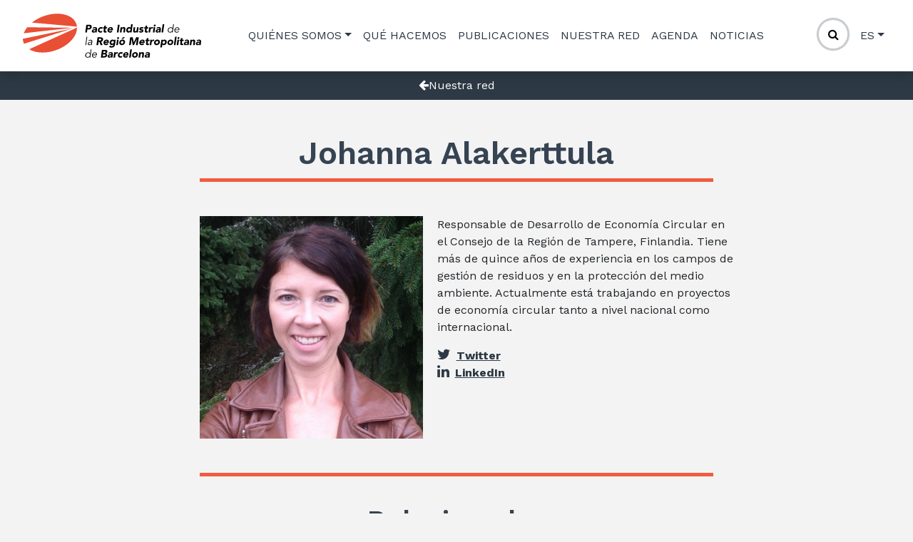

--- FILE ---
content_type: text/html; charset=UTF-8
request_url: https://www.pacteindustrial.org/es/nuestra-red/johanna-alakerttula/
body_size: 12923
content:
<!DOCTYPE html>
<html lang="es-ES">
<head>
	<meta charset="UTF-8">
	<meta name="viewport" content="width=device-width, initial-scale=1, shrink-to-fit=no">
	<link rel="stylesheet" type="text/css" media="all" href="https://www.pacteindustrial.org/wp-content/themes/pindustrial/style.css" />
	<!-- Custom fonts for this template -->
	<link rel="stylesheet" href="https://www.pacteindustrial.org/wp-content/themes/pindustrial/css/pacteindustrial.css" type="text/css" media="screen" />
	<link href="https://fonts.googleapis.com/css?family=Work+Sans:100,100i,200,200i,300,300i,400,400i,500,500i,600,600i,700,700i,800,800i,900,900i" rel="stylesheet">
	<link rel="profile" href="http://gmpg.org/xfn/11">
	<link rel="stylesheet" href="https://cdnjs.cloudflare.com/ajax/libs/font-awesome/4.7.0/css/font-awesome.min.css">
    <meta name='robots' content='index, follow, max-image-preview:large, max-snippet:-1, max-video-preview:-1' />
<link rel="alternate" hreflang="ca" href="https://www.pacteindustrial.org/ca/fem-xarxa/johanna-alakerttula/" />
<link rel="alternate" hreflang="es" href="https://www.pacteindustrial.org/es/nuestra-red/johanna-alakerttula/" />
<link rel="alternate" hreflang="en" href="https://www.pacteindustrial.org/en/our-network/johanna-alakerttula/" />

	<!-- This site is optimized with the Yoast SEO plugin v16.1.1 - https://yoast.com/wordpress/plugins/seo/ -->
	<title>Johanna Alakerttula - Pacte Industrial RMB</title>
	<link rel="canonical" href="https://www.pacteindustrial.org/es/nuestra-red/johanna-alakerttula/" />
	<meta property="og:locale" content="es_ES" />
	<meta property="og:type" content="article" />
	<meta property="og:title" content="Johanna Alakerttula - Pacte Industrial RMB" />
	<meta property="og:description" content="Responsable de Desarrollo de Economía Circular en el Consejo de la Región de Tampere, Finlandia. Tiene más de quince años de experiencia en los campos de gestión de residuos y en la protección del medio ambiente. Actualmente está trabajando en proyectos de economía circular tanto a nivel nacional como internacional. [...]" />
	<meta property="og:url" content="https://www.pacteindustrial.org/es/nuestra-red/johanna-alakerttula/" />
	<meta property="og:site_name" content="Pacte Industrial RMB" />
	<meta property="article:modified_time" content="2020-06-12T23:15:21+00:00" />
	<meta property="og:image" content="https://www.pacteindustrial.org/wp-content/uploads/2019/07/Johanna-Alakerttula.png" />
	<meta property="og:image:width" content="854" />
	<meta property="og:image:height" content="854" />
	<meta name="twitter:card" content="summary_large_image" />
	<script type="application/ld+json" class="yoast-schema-graph">{"@context":"https://schema.org","@graph":[{"@type":"WebSite","@id":"https://www.pacteindustrial.org/ca/#website","url":"https://www.pacteindustrial.org/ca/","name":"Pacte Industrial RMB","description":"","potentialAction":[{"@type":"SearchAction","target":"https://www.pacteindustrial.org/ca/?s={search_term_string}","query-input":"required name=search_term_string"}],"inLanguage":"es"},{"@type":"ImageObject","@id":"https://www.pacteindustrial.org/es/nuestra-red/johanna-alakerttula/#primaryimage","inLanguage":"es","url":"https://www.pacteindustrial.org/wp-content/uploads/2019/07/Johanna-Alakerttula.png","contentUrl":"https://www.pacteindustrial.org/wp-content/uploads/2019/07/Johanna-Alakerttula.png","width":854,"height":854},{"@type":"WebPage","@id":"https://www.pacteindustrial.org/es/nuestra-red/johanna-alakerttula/#webpage","url":"https://www.pacteindustrial.org/es/nuestra-red/johanna-alakerttula/","name":"Johanna Alakerttula - Pacte Industrial RMB","isPartOf":{"@id":"https://www.pacteindustrial.org/ca/#website"},"primaryImageOfPage":{"@id":"https://www.pacteindustrial.org/es/nuestra-red/johanna-alakerttula/#primaryimage"},"datePublished":"2019-07-29T10:47:26+00:00","dateModified":"2020-06-12T23:15:21+00:00","breadcrumb":{"@id":"https://www.pacteindustrial.org/es/nuestra-red/johanna-alakerttula/#breadcrumb"},"inLanguage":"es","potentialAction":[{"@type":"ReadAction","target":["https://www.pacteindustrial.org/es/nuestra-red/johanna-alakerttula/"]}]},{"@type":"BreadcrumbList","@id":"https://www.pacteindustrial.org/es/nuestra-red/johanna-alakerttula/#breadcrumb","itemListElement":[{"@type":"ListItem","position":1,"item":{"@type":"WebPage","@id":"https://www.pacteindustrial.org/es/","url":"https://www.pacteindustrial.org/es/","name":"Home"}},{"@type":"ListItem","position":2,"item":{"@type":"WebPage","@id":"https://www.pacteindustrial.org/es/publicacio/","url":"https://www.pacteindustrial.org/es/publicacio/","name":"Colaboradores"}},{"@type":"ListItem","position":3,"item":{"@type":"WebPage","@id":"https://www.pacteindustrial.org/es/nuestra-red/johanna-alakerttula/","url":"https://www.pacteindustrial.org/es/nuestra-red/johanna-alakerttula/","name":"Johanna Alakerttula"}}]}]}</script>
	<!-- / Yoast SEO plugin. -->


<link rel='dns-prefetch' href='//maps.googleapis.com' />
<link rel='dns-prefetch' href='//s.w.org' />
<link rel="alternate" type="application/rss+xml" title="Pacte Industrial RMB &raquo; Feed" href="https://www.pacteindustrial.org/es/feed/" />
<link rel="alternate" type="application/rss+xml" title="Pacte Industrial RMB &raquo; Feed de los comentarios" href="https://www.pacteindustrial.org/es/comments/feed/" />
		<script type="text/javascript">
			window._wpemojiSettings = {"baseUrl":"https:\/\/s.w.org\/images\/core\/emoji\/13.0.1\/72x72\/","ext":".png","svgUrl":"https:\/\/s.w.org\/images\/core\/emoji\/13.0.1\/svg\/","svgExt":".svg","source":{"concatemoji":"https:\/\/www.pacteindustrial.org\/wp-includes\/js\/wp-emoji-release.min.js?ver=5.7.1"}};
			!function(e,a,t){var n,r,o,i=a.createElement("canvas"),p=i.getContext&&i.getContext("2d");function s(e,t){var a=String.fromCharCode;p.clearRect(0,0,i.width,i.height),p.fillText(a.apply(this,e),0,0);e=i.toDataURL();return p.clearRect(0,0,i.width,i.height),p.fillText(a.apply(this,t),0,0),e===i.toDataURL()}function c(e){var t=a.createElement("script");t.src=e,t.defer=t.type="text/javascript",a.getElementsByTagName("head")[0].appendChild(t)}for(o=Array("flag","emoji"),t.supports={everything:!0,everythingExceptFlag:!0},r=0;r<o.length;r++)t.supports[o[r]]=function(e){if(!p||!p.fillText)return!1;switch(p.textBaseline="top",p.font="600 32px Arial",e){case"flag":return s([127987,65039,8205,9895,65039],[127987,65039,8203,9895,65039])?!1:!s([55356,56826,55356,56819],[55356,56826,8203,55356,56819])&&!s([55356,57332,56128,56423,56128,56418,56128,56421,56128,56430,56128,56423,56128,56447],[55356,57332,8203,56128,56423,8203,56128,56418,8203,56128,56421,8203,56128,56430,8203,56128,56423,8203,56128,56447]);case"emoji":return!s([55357,56424,8205,55356,57212],[55357,56424,8203,55356,57212])}return!1}(o[r]),t.supports.everything=t.supports.everything&&t.supports[o[r]],"flag"!==o[r]&&(t.supports.everythingExceptFlag=t.supports.everythingExceptFlag&&t.supports[o[r]]);t.supports.everythingExceptFlag=t.supports.everythingExceptFlag&&!t.supports.flag,t.DOMReady=!1,t.readyCallback=function(){t.DOMReady=!0},t.supports.everything||(n=function(){t.readyCallback()},a.addEventListener?(a.addEventListener("DOMContentLoaded",n,!1),e.addEventListener("load",n,!1)):(e.attachEvent("onload",n),a.attachEvent("onreadystatechange",function(){"complete"===a.readyState&&t.readyCallback()})),(n=t.source||{}).concatemoji?c(n.concatemoji):n.wpemoji&&n.twemoji&&(c(n.twemoji),c(n.wpemoji)))}(window,document,window._wpemojiSettings);
		</script>
		<style type="text/css">
img.wp-smiley,
img.emoji {
	display: inline !important;
	border: none !important;
	box-shadow: none !important;
	height: 1em !important;
	width: 1em !important;
	margin: 0 .07em !important;
	vertical-align: -0.1em !important;
	background: none !important;
	padding: 0 !important;
}
</style>
	<link rel='stylesheet' id='wp-block-library-css'  href='https://www.pacteindustrial.org/wp-includes/css/dist/block-library/style.min.css?ver=5.7.1' type='text/css' media='all' />
<link rel='stylesheet' id='ctf_styles-css'  href='https://www.pacteindustrial.org/wp-content/plugins/custom-twitter-feeds/css/ctf-styles.min.css?ver=1.8' type='text/css' media='all' />
<link rel='stylesheet' id='wpml-legacy-horizontal-list-0-css'  href='//www.pacteindustrial.org/wp-content/plugins/sitepress-multilingual-cms/templates/language-switchers/legacy-list-horizontal/style.min.css?ver=1' type='text/css' media='all' />
<link rel='stylesheet' id='cms-navigation-style-base-css'  href='https://www.pacteindustrial.org/wp-content/plugins/wpml-cms-nav/res/css/cms-navigation-base.css?ver=1.5.5' type='text/css' media='screen' />
<link rel='stylesheet' id='cms-navigation-style-css'  href='https://www.pacteindustrial.org/wp-content/plugins/wpml-cms-nav/res/css/cms-navigation.css?ver=1.5.5' type='text/css' media='screen' />
<link rel='stylesheet' id='pacteindustrial-styles-css'  href='https://www.pacteindustrial.org/wp-content/themes/pindustrial/css/theme.css?ver=.1615389952' type='text/css' media='all' />
<link rel='stylesheet' id='owl-styles-css'  href='https://www.pacteindustrial.org/wp-content/themes/pindustrial/assets/lib/owl2/assets/owl.carousel.min.css?ver=1615389952' type='text/css' media='all' />
<link rel='stylesheet' id='gutenberg-styles-css'  href='https://www.pacteindustrial.org/wp-content/themes/pindustrial/assets/css/gutenberg.css?ver=1664813913' type='text/css' media='all' />
<link rel='stylesheet' id='partner-styles-css'  href='https://www.pacteindustrial.org/wp-content/themes/pindustrial/assets/css/partner.css?ver=1664813913' type='text/css' media='all' />
<link rel='stylesheet' id='addtoany-css'  href='https://www.pacteindustrial.org/wp-content/plugins/add-to-any/addtoany.min.css?ver=1.15' type='text/css' media='all' />
<script type='text/javascript' src='https://www.pacteindustrial.org/wp-includes/js/jquery/jquery.min.js?ver=3.5.1' id='jquery-core-js'></script>
<script type='text/javascript' src='https://www.pacteindustrial.org/wp-includes/js/jquery/jquery-migrate.min.js?ver=3.3.2' id='jquery-migrate-js'></script>
<script type='text/javascript' src='https://www.pacteindustrial.org/wp-content/plugins/add-to-any/addtoany.min.js?ver=1.1' id='addtoany-js'></script>
<script type='text/javascript' src='https://maps.googleapis.com/maps/api/js?v=3.exp&#038;sensor=false&#038;ver=5.7.1' id='google-map-api-js'></script>
<link rel="https://api.w.org/" href="https://www.pacteindustrial.org/es/wp-json/" /><link rel="EditURI" type="application/rsd+xml" title="RSD" href="https://www.pacteindustrial.org/xmlrpc.php?rsd" />
<link rel="wlwmanifest" type="application/wlwmanifest+xml" href="https://www.pacteindustrial.org/wp-includes/wlwmanifest.xml" /> 
<meta name="generator" content="WordPress 5.7.1" />
<link rel='shortlink' href='https://www.pacteindustrial.org/es/?p=1505' />
<link rel="alternate" type="application/json+oembed" href="https://www.pacteindustrial.org/es/wp-json/oembed/1.0/embed?url=https%3A%2F%2Fwww.pacteindustrial.org%2Fes%2Fnuestra-red%2Fjohanna-alakerttula%2F" />
<link rel="alternate" type="text/xml+oembed" href="https://www.pacteindustrial.org/es/wp-json/oembed/1.0/embed?url=https%3A%2F%2Fwww.pacteindustrial.org%2Fes%2Fnuestra-red%2Fjohanna-alakerttula%2F&#038;format=xml" />
<meta name="generator" content="WPML ver:4.4.10 stt:8,1,2;" />

<script data-cfasync="false">
window.a2a_config=window.a2a_config||{};a2a_config.callbacks=[];a2a_config.overlays=[];a2a_config.templates={};a2a_localize = {
	Share: "Compartir",
	Save: "Guardar",
	Subscribe: "Suscribir",
	Email: "Correo electrónico",
	Bookmark: "Marcador",
	ShowAll: "Mostrar todo",
	ShowLess: "Mostrar menos",
	FindServices: "Encontrar servicio(s)",
	FindAnyServiceToAddTo: "Encuentra al instante cualquier servicio para añadir a",
	PoweredBy: "Funciona con",
	ShareViaEmail: "Compartir por correo electrónico",
	SubscribeViaEmail: "Suscribirse a través de correo electrónico",
	BookmarkInYourBrowser: "Añadir a marcadores de tu navegador",
	BookmarkInstructions: "Presiona «Ctrl+D» o «\u2318+D» para añadir esta página a marcadores",
	AddToYourFavorites: "Añadir a tus favoritos",
	SendFromWebOrProgram: "Enviar desde cualquier dirección o programa de correo electrónico ",
	EmailProgram: "Programa de correo electrónico",
	More: "Más&#8230;",
	ThanksForSharing: "¡Gracias por compartir!",
	ThanksForFollowing: "¡Gracias por seguirnos!"
};

(function(d,s,a,b){a=d.createElement(s);b=d.getElementsByTagName(s)[0];a.async=1;a.src="https://static.addtoany.com/menu/page.js";b.parentNode.insertBefore(a,b);})(document,"script");
</script>
<meta name="mobile-web-app-capable" content="yes">
<meta name="apple-mobile-web-app-capable" content="yes">
<meta name="apple-mobile-web-app-title" content="Pacte Industrial RMB - ">
<style type="text/css" id="custom-background-css">
body.custom-background { background-color: #f3f3f3; }
</style>
	<link rel="icon" href="https://www.pacteindustrial.org/wp-content/uploads/2019/05/cropped-pi_icon-32x32.png" sizes="32x32" />
<link rel="icon" href="https://www.pacteindustrial.org/wp-content/uploads/2019/05/cropped-pi_icon-192x192.png" sizes="192x192" />
<link rel="apple-touch-icon" href="https://www.pacteindustrial.org/wp-content/uploads/2019/05/cropped-pi_icon-180x180.png" />
<meta name="msapplication-TileImage" content="https://www.pacteindustrial.org/wp-content/uploads/2019/05/cropped-pi_icon-270x270.png" />
		<style type="text/css" id="wp-custom-css">
			body {
    font-family: 'Work Sans', Segoe UI, Tahoma, Geneva, Verdana, sans-serif;
}		</style>
		<!-- Google Tag Manager -->
<script data-cookieconsent="ignore">(function(w,d,s,l,i){w[l]=w[l]||[];w[l].push({'gtm.start':
new Date().getTime(),event:'gtm.js'});var f=d.getElementsByTagName(s)[0],
j=d.createElement(s),dl=l!='dataLayer'?'&l='+l:'';j.async=true;j.src=
'https://www.googletagmanager.com/gtm.js?id='+i+dl;f.parentNode.insertBefore(j,f);
})(window,document,'script','dataLayer','GTM-PMM68CW');</script>
<!-- End Google Tag Manager --></head>

<body class="pi_partner-template-default single single-pi_partner postid-1505 custom-background wp-custom-logo wp-embed-responsive group-blog elementor-default elementor-kit-24798">
<!-- Google Tag Manager (noscript) -->
<noscript><iframe src="https://www.googletagmanager.com/ns.html?id=GTM-PMM68CW"
height="0" width="0" style="display:none;visibility:hidden"></iframe></noscript>
<!-- End Google Tag Manager (noscript) --><div class="site" id="page">
	<!--  Navbar Area  -->
	<div id="wrapper-navbar" itemscope itemtype="http://schema.org/WebSite">
		<a class="skip-link sr-only sr-only-focusable" href="#content">Skip to content</a>

		<nav id="main-menu" class="navbar navbar-expand-md navbar-marine bg-white shadow">
			<div class="container">
				<div class="nav-1">
				<!-- Your site title as branding in the menu -->
				                    <div class="image-site-logo-wrapper">
                    <a href="https://www.pacteindustrial.org/es/" class="navbar-brand custom-logo-link" rel="home"><img width="1000" height="246" src="https://www.pacteindustrial.org/wp-content/uploads/2021/02/cropped-Logo_Pacte_Industrial-500x123-2x-01.png" class="img-fluid" alt="Pacte Industrial RMB" srcset="https://www.pacteindustrial.org/wp-content/uploads/2021/02/cropped-Logo_Pacte_Industrial-500x123-2x-01.png 1000w, https://www.pacteindustrial.org/wp-content/uploads/2021/02/cropped-Logo_Pacte_Industrial-500x123-2x-01-300x74.png 300w, https://www.pacteindustrial.org/wp-content/uploads/2021/02/cropped-Logo_Pacte_Industrial-500x123-2x-01-768x189.png 768w, https://www.pacteindustrial.org/wp-content/uploads/2021/02/cropped-Logo_Pacte_Industrial-500x123-2x-01-200x49.png 200w" sizes="(max-width: 1000px) 100vw, 1000px" /></a>                    </div>

                    <div class="svg-site-logo-wrapper">
                    <a href="https://www.pacteindustrial.org/es/" class="custom-logo-link" rel="home"><div class="svg-wrapper svg-site-logo"><?xml version="1.0" encoding="utf-8"?>
<!-- Generator: Adobe Illustrator 24.2.1, SVG Export Plug-In . SVG Version: 6.00 Build 0)  -->
<svg version="1.1" id="Capa_1" xmlns="http://www.w3.org/2000/svg" xmlns:xlink="http://www.w3.org/1999/xlink" x="0px" y="0px"
	 viewBox="0 0 1000 246" style="enable-background:new 0 0 1000 246;" xml:space="preserve">
<style type="text/css">
	.st0{fill:#E94F35;}
</style>
<g>
	<path d="M354.5,230.6c0.9-6.4,5.7-11.3,12.3-11.3c6.6,0,10.6,4.9,9.8,11.3c-0.9,6.4-6.4,11.3-12.9,11.3
		C357.1,241.9,353.6,237,354.5,230.6 M384.9,199h-4l-3.1,22.2h-0.1c-2.1-3.8-6.5-5.5-10.3-5.5c-8.9,0-16,6.4-17.2,14.9
		c-1.2,8.5,4.1,14.9,13,14.9c3.8,0,8.7-1.6,11.8-5.5h0.1l-0.7,4.7h4L384.9,199z"/>
	<path d="M392.3,228.4c0.7-4.7,6-9.1,11.2-9.1c5.8,0,8.7,3.7,7.9,9.1H392.3z M415.4,231.7l0.2-1.8c1.1-7.8-3-14.1-11.6-14.2
		c-8.1,0-15.2,6.4-16.4,14.9c-1.2,8.5,4.1,14.9,12.6,14.9c4.7,0,9.1-1.8,13-6l-2.7-2.5c-1.9,2.5-5.5,4.9-9.8,4.9
		c-5.6,0-9.3-4.5-9-10.2H415.4z"/>
	<path d="M449.6,227h7.2c3.1,0,7.5,0.7,7,4.7c-0.5,3.8-4,5-7,5h-8.5L449.6,227z M452,209.9h6.4c3,0,6.2,0.9,5.7,4.5
		c-0.5,3.5-3.7,4.7-6.6,4.7h-6.9L452,209.9z M437.7,244.8h17.6c7.6,0,16.5-3,17.8-11.9c0.8-5.6-2.4-9.8-7.9-10.5l0-0.1
		c4.6-1.4,8-4.7,8.7-9.5c1.3-9.3-6.6-10.9-14.2-10.9h-16L437.7,244.8z"/>
	<path d="M496.1,231.9l-0.3,1.9c-0.5,3.6-4.1,5.5-7.7,5.5c-2,0-4.2-1-3.9-3.2c0.6-4,6.8-4.2,9.6-4.2H496.1z M494.3,244.8h8.4l2.1-15
		c1.4-9.8-0.7-15.2-11.3-15.2c-4.8,0-9.9,1.6-13.6,4.7l4.2,5c2.2-2.2,4.9-3.5,7.9-3.5c3.2,0,5.5,2.1,5.1,5.3
		c-7.6,0-20,0.2-21.4,10.4c-0.8,5.9,3.7,9.1,9.2,9.1c3.7,0,7.5-1.3,10-4.4h0.1L494.3,244.8z"/>
	<path d="M508.3,244.8h9.1l1.7-12.3c0.8-5.9,2.2-9.9,9.2-9.9c1.3,0,2.6,0.2,3.8,0.6l1.2-8.3c-0.8-0.2-2-0.3-3-0.3
		c-4,0-6.8,1.9-9.2,5.5h-0.1l0.7-4.7h-9.1L508.3,244.8z"/>
	<path d="M561.5,218.5c-2.4-2.9-6.5-3.9-9.9-3.9c-9.1,0-17.2,6.1-18.5,15.5c-1.3,9.4,5.1,15.5,14.2,15.5c3.5,0,7.8-1,11-3.9
		l-5.1-6.3c-1.2,1.2-2.8,2.2-4.8,2.2c-4.5,0-6.8-3-6.2-7.4c0.6-4.4,3.8-7.5,8.3-7.5c1.9,0,3.4,1,4.2,2.2L561.5,218.5z"/>
	<path d="M571.8,226.7c0.6-2.8,3.2-5.6,7.2-5.6c3.3,0,5.3,2.5,4.8,5.6H571.8z M584,235c-1.8,2.1-4,3.6-7,3.6c-3.5,0-5.8-2.2-6.1-5.7
		H592l0.4-2.8c1.3-9.4-3.2-15.5-11.6-15.5c-9.1,0-17.2,6.1-18.5,15.5c-1.3,9.4,5.1,15.5,14.2,15.5c4.7,0,9.8-2.1,13.2-5.8L584,235z"
		/>
	<polygon points="596,244.8 605.1,244.8 611.5,199 602.4,199 	"/>
	<path d="M621.7,230.1c0.6-4.4,3.8-7.5,8.3-7.5c4.5,0,6.8,3,6.2,7.5c-0.6,4.4-3.8,7.4-8.3,7.4C623.4,237.5,621.1,234.5,621.7,230.1
		 M612.6,230.1c-1.3,9.4,5.1,15.5,14.2,15.5c9.1,0,17.2-6.1,18.5-15.5c1.3-9.4-5.1-15.5-14.2-15.5
		C622,214.6,613.9,220.7,612.6,230.1"/>
	<path d="M648.6,244.8h9.1l2.1-14.7c0.5-3.8,1.8-7.5,6.5-7.5c4.7,0,4.1,4.4,3.6,7.7l-2,14.4h9.1l2.3-16.2c1.1-7.9,0.3-13.9-9-13.9
		c-4.4,0-7.7,2.4-9.3,4.7h-0.1l0.6-4h-8.7L648.6,244.8z"/>
	<path d="M703.7,231.9l-0.3,1.9c-0.5,3.6-4.1,5.5-7.7,5.5c-2,0-4.2-1-3.9-3.2c0.6-4,6.8-4.2,9.6-4.2H703.7z M701.9,244.8h8.4l2.1-15
		c1.4-9.8-0.7-15.2-11.3-15.2c-4.8,0-9.9,1.6-13.6,4.7l4.2,5c2.2-2.2,4.9-3.5,7.9-3.5c3.2,0,5.5,2.1,5.1,5.3
		c-7.6,0-20,0.2-21.4,10.4c-0.8,5.9,3.7,9.1,9.2,9.1c3.7,0,7.5-1.3,10-4.4h0.1L701.9,244.8z"/>
	<polygon points="361.5,129.2 357.5,129.2 351,175.1 355,175.1 	"/>
	<path d="M384.8,160.9l-0.3,2.1c-0.7,5-4.1,9.1-9.9,9.1c-3.2,0-6.5-1.5-5.9-5.2c0.8-5.7,10-6,14.1-6H384.8z M383.3,157.7
		c-6.8,0-17.7,0.6-19,9.8c-0.8,5.5,3.6,8.3,8.6,8.3c4.6,0,7.9-1.6,10.8-5.3h0.1c-0.2,1.5-0.3,3.2-0.3,4.6h3.9c0-1.5,0.1-4.2,0.4-6.4
		l1.8-12.7c1-6.9-3.4-10.1-8.9-10.1c-5.3,0-9.6,1.5-12.6,4.1l2,2.8c2.7-2.2,5.8-3.3,9.1-3.3c4.9,0,6.9,2.4,6.2,7.3l-0.1,0.7H383.3z"
		/>
	<path d="M427.3,140.2h6.2c3.5,0,7.2,0.7,6.6,5c-0.7,4.7-5.2,4.8-8.6,4.8h-5.6L427.3,140.2z M412.9,175.1h9.5l2.4-17.2h4.7l6.6,17.2
		h11.3l-8.4-18.1c6.2-1.1,10.1-5.8,10.9-11.8c1.4-10-5.6-13-14.4-13H419L412.9,175.1z"/>
	<path d="M461.8,157c0.6-2.8,3.2-5.6,7.2-5.6c3.3,0,5.3,2.6,4.8,5.6H461.8z M473.9,165.3c-1.8,2.1-4,3.6-7,3.6c-3.5,0-5.8-2.2-6-5.7
		H482l0.4-2.8c1.3-9.4-3.2-15.5-11.6-15.5c-9.1,0-17.2,6.1-18.5,15.5c-1.3,9.4,5.1,15.5,14.2,15.5c4.7,0,9.8-2.1,13.2-5.8
		L473.9,165.3z"/>
	<path d="M495.9,160.1c0.5-3.8,4.2-7.3,8.3-7.3c4.1,0,6.8,3.5,6.2,7.3c-0.5,3.8-4.2,7.3-8.3,7.3C498.1,167.4,495.4,164,495.9,160.1
		 M520.9,145.6h-8.4l-0.5,3.9h-0.1c-1.1-2.1-4.3-4.6-9.4-4.6c-8.4,0-14.5,7.5-15.6,15.3c-1.3,8.9,3.6,15.2,12.3,15.2
		c2.7,0,6.4-1,8.9-3.9h0.1l-0.4,2.8c-0.6,4.2-3.6,7.2-9.1,7.2c-3.7,0-6.6-1.5-9-3.8l-6.1,7.5c3.8,3.4,9,4.3,14.2,4.3
		c11.4,0,17.9-5.9,19.4-17L520.9,145.6z"/>
	<path d="M528.9,136.3c-0.4,2.9,1.6,5.3,4.5,5.3c2.9,0,5.6-2.4,6-5.3c0.4-2.9-1.6-5.3-4.5-5.3C532,131.1,529.3,133.4,528.9,136.3
		 M524.1,175.1h9.1l4.1-29.5h-9.1L524.1,175.1z"/>
	<path d="M549.8,160.3c0.6-4.4,3.8-7.5,8.3-7.5c4.5,0,6.8,3,6.2,7.5c-0.6,4.4-3.8,7.5-8.3,7.5C551.5,167.8,549.2,164.8,549.8,160.3
		 M540.7,160.3c-1.3,9.4,5.1,15.5,14.2,15.5c9.1,0,17.2-6.1,18.5-15.5c1.3-9.4-5.1-15.5-14.2-15.5
		C550.2,144.9,542.1,150.9,540.7,160.3 M553.8,140.9h8l11.7-8.7h-12.4L553.8,140.9z"/>
	<polygon points="595.8,175.1 605.3,175.1 609.9,142.1 610,142.1 616.2,175.1 623.5,175.1 639.4,142.1 639.5,142.1 634.8,175.1 
		644.3,175.1 650.3,132.1 636.1,132.1 622.2,160.1 622.1,160.1 616.2,132.1 601.9,132.1 	"/>
	<path d="M662.6,157c0.6-2.8,3.2-5.6,7.2-5.6c3.3,0,5.3,2.6,4.8,5.6H662.6z M674.8,165.3c-1.8,2.1-4,3.6-7,3.6
		c-3.5,0-5.8-2.2-6.1-5.7h21.1l0.4-2.8c1.3-9.4-3.2-15.5-11.7-15.5c-9.1,0-17.2,6.1-18.5,15.5c-1.3,9.4,5.1,15.5,14.2,15.5
		c4.7,0,9.8-2.1,13.2-5.8L674.8,165.3z"/>
	<path d="M710.9,145.6h-8l1.2-8.7H695l-1.2,8.7H688l-1,7.3h5.8l-2,14c-0.9,6.4,3.4,8.9,9.5,8.9c2.1,0,4.4-0.2,6.5-0.9l1.1-7.6
		c-0.9,0.7-2.8,0.8-3.8,0.8c-3.9,0-4-2.3-3.5-5.4l1.4-9.8h8L710.9,145.6z"/>
	<path d="M711.3,175.1h9.1l1.7-12.3c0.8-5.9,2.2-9.9,9.2-9.9c1.3,0,2.6,0.2,3.8,0.6l1.2-8.3c-0.8-0.2-2-0.3-3-0.3
		c-4,0-6.8,1.9-9.3,5.5h-0.1l0.7-4.7h-9.1L711.3,175.1z"/>
	<path d="M745,160.3c0.6-4.4,3.8-7.5,8.3-7.5c4.5,0,6.8,3,6.2,7.5c-0.6,4.4-3.8,7.5-8.3,7.5C746.6,167.8,744.3,164.8,745,160.3
		 M735.9,160.3c-1.3,9.4,5.1,15.5,14.2,15.5c9.1,0,17.2-6.1,18.5-15.5c1.3-9.4-5.1-15.5-14.2-15.5
		C745.3,144.9,737.2,150.9,735.9,160.3"/>
	<path d="M783.2,160.3c0.6-4.4,3.8-7.5,8.3-7.5c4.6,0,6.9,3,6.2,7.5c-0.6,4.4-3.8,7.5-8.3,7.5C784.8,167.8,782.5,164.8,783.2,160.3
		 M770.8,188.9h9.1l2.4-17h0.1c1.7,2.8,5,3.9,8.8,3.9c8.4,0,14.5-7.5,15.7-15.7c1.3-8.9-3.6-15.2-12.3-15.2c-4.1,0-8,2.5-9.7,4.6
		h-0.1l0.5-3.9h-8.4L770.8,188.9z"/>
	<path d="M820.1,160.3c0.6-4.4,3.8-7.5,8.3-7.5c4.6,0,6.9,3,6.2,7.5c-0.6,4.4-3.8,7.5-8.3,7.5C821.8,167.8,819.5,164.8,820.1,160.3
		 M811,160.3c-1.3,9.4,5.1,15.5,14.2,15.5c9.1,0,17.2-6.1,18.5-15.5c1.3-9.4-5.1-15.5-14.2-15.5C820.5,144.9,812.3,150.9,811,160.3"
		/>
	<polygon points="847.1,175.1 856.2,175.1 862.7,129.2 853.6,129.2 	"/>
	<path d="M867.6,136.3c-0.4,2.9,1.6,5.3,4.5,5.3c2.9,0,5.6-2.4,6-5.3c0.4-2.9-1.6-5.3-4.5-5.3C870.7,131.1,868,133.4,867.6,136.3
		 M862.9,175.1h9.1l4.1-29.5H867L862.9,175.1z"/>
	<path d="M902.7,145.6h-8l1.2-8.7h-9.1l-1.2,8.7h-5.8l-1,7.3h5.8l-2,14c-0.9,6.4,3.4,8.9,9.5,8.9c2.1,0,4.4-0.2,6.5-0.9l1.1-7.6
		c-0.9,0.7-2.8,0.8-3.8,0.8c-3.9,0-4-2.3-3.5-5.4l1.4-9.8h8L902.7,145.6z"/>
	<path d="M923.5,162.2l-0.3,1.9c-0.5,3.6-4.1,5.5-7.7,5.5c-2,0-4.2-1-3.9-3.2c0.6-4,6.8-4.2,9.6-4.2H923.5z M921.6,175.1h8.4l2.1-15
		c1.4-9.8-0.7-15.2-11.3-15.2c-4.8,0-9.9,1.6-13.6,4.7l4.1,5c2.3-2.2,4.9-3.5,7.9-3.5c3.2,0,5.5,2.1,5.1,5.3
		c-7.6,0-20,0.2-21.4,10.4c-0.8,5.9,3.7,9.1,9.2,9.1c3.7,0,7.5-1.3,10-4.4h0.1L921.6,175.1z"/>
	<path d="M935.7,175.1h9.1l2.1-14.7c0.5-3.8,1.8-7.5,6.5-7.5c4.7,0,4.1,4.4,3.6,7.8l-2,14.4h9.1l2.3-16.3c1.1-7.9,0.3-13.9-8.9-13.9
		c-4.4,0-7.7,2.4-9.3,4.7H948l0.6-4h-8.7L935.7,175.1z"/>
	<path d="M990.8,162.2l-0.3,1.9c-0.5,3.6-4.1,5.5-7.7,5.5c-2,0-4.2-1-3.9-3.2c0.6-4,6.8-4.2,9.6-4.2H990.8z M989,175.1h8.4l2.1-15
		c1.4-9.8-0.7-15.2-11.3-15.2c-4.8,0-9.9,1.6-13.6,4.7l4.2,5c2.2-2.2,4.9-3.5,7.9-3.5c3.1,0,5.5,2.1,5.1,5.3
		c-7.6,0-20,0.2-21.4,10.4c-0.8,5.9,3.7,9.1,9.2,9.1c3.7,0,7.5-1.3,10-4.4h0.1L989,175.1z"/>
	<path d="M364.5,70.4h4.8c3.6,0,8,0.6,7.4,5c-0.6,4-4.1,5.2-7.4,5.2H363L364.5,70.4z M350.1,105.3h9.4l2.4-16.7h6.9
		c9,0,16.3-3.1,17.7-13.1c1.4-10.2-5.6-13-14.5-13h-15.9L350.1,105.3z"/>
	<path d="M407.4,92.4l-0.3,1.9c-0.5,3.6-4.1,5.5-7.7,5.5c-2,0-4.2-1-3.9-3.2c0.6-4,6.8-4.2,9.6-4.2H407.4z M405.6,105.3h8.4l2.1-15
		c1.4-9.8-0.7-15.2-11.3-15.2c-4.8,0-9.9,1.6-13.6,4.7l4.2,5c2.2-2.2,4.9-3.5,7.9-3.5c3.1,0,5.5,2.1,5.1,5.3
		c-7.6,0-20,0.2-21.4,10.4c-0.8,5.9,3.7,9.1,9.2,9.1c3.7,0,7.5-1.3,10-4.4h0.1L405.6,105.3z"/>
	<path d="M449.3,79.1c-2.4-2.9-6.5-3.9-9.9-3.9c-9.1,0-17.2,6.1-18.5,15.5c-1.3,9.4,5.1,15.5,14.2,15.5c3.4,0,7.8-1,11-3.9l-5.1-6.3
		c-1.2,1.2-2.8,2.2-4.8,2.2c-4.6,0-6.8-3-6.2-7.4c0.6-4.4,3.8-7.5,8.3-7.5c1.9,0,3.4,1,4.2,2.2L449.3,79.1z"/>
	<path d="M473.1,75.9h-8l1.2-8.7h-9.1l-1.2,8.7h-5.8l-1,7.3h5.8l-2,14c-0.9,6.4,3.4,8.9,9.5,8.9c2.1,0,4.4-0.2,6.5-0.9l1.1-7.6
		c-0.9,0.7-2.8,0.8-3.8,0.8c-3.9,0-4-2.3-3.5-5.5l1.4-9.8h8L473.1,75.9z"/>
	<path d="M484.3,87.3c0.6-2.8,3.2-5.6,7.2-5.6c3.3,0,5.3,2.6,4.8,5.6H484.3z M496.4,95.6c-1.8,2.1-4,3.6-7,3.6c-3.5,0-5.8-2.2-6-5.7
		h21.1l0.4-2.8c1.3-9.4-3.2-15.5-11.6-15.5c-9.1,0-17.2,6.1-18.5,15.5c-1.3,9.4,5.1,15.5,14.2,15.5c4.7,0,9.8-2.1,13.2-5.8
		L496.4,95.6z"/>
	<polygon points="527.3,105.3 536.7,105.3 542.8,62.4 533.3,62.4 	"/>
	<path d="M544.2,105.3h9.1l2.1-14.7c0.5-3.8,1.8-7.5,6.5-7.5c4.7,0,4.1,4.4,3.6,7.8l-2,14.4h9.1l2.3-16.2c1.1-7.9,0.3-13.9-8.9-13.9
		c-4.4,0-7.7,2.4-9.3,4.7h-0.1l0.6-4h-8.7L544.2,105.3z"/>
	<path d="M603.6,90.6c-0.6,4.4-3.8,7.4-8.3,7.4c-4.5,0-6.8-3-6.2-7.4c0.6-4.4,3.8-7.5,8.3-7.5C601.9,83.2,604.2,86.2,603.6,90.6
		 M616.3,59.5h-9.1L604.5,79h-0.1c-1.7-2.9-5-3.9-8.8-3.9c-8.4,0-14.5,7.5-15.7,15.7c-1.2,8.9,3.6,15.2,12.3,15.2
		c4.1,0,8-2.5,9.7-4.6h0.1l-0.5,3.9h8.4L616.3,59.5z"/>
	<path d="M649.7,75.9h-9.1l-2.1,14.7c-0.5,3.8-1.8,7.5-6.5,7.5c-4.7,0-4.1-4.4-3.6-7.8l2-14.4h-9.1L619,92.1
		c-1.1,7.9-0.3,13.9,9,13.9c4.4,0,7.7-2.4,9.3-4.7h0.1l-0.6,4h8.7L649.7,75.9z"/>
	<path d="M677.9,79c-2.3-2.9-6.5-3.9-10.4-3.9c-6.2,0-12.8,3-13.8,9.9c-1.6,11.2,14.3,7.2,13.7,11.9c-0.2,1.6-2.4,2.1-4.4,2.1
		c-2.7,0-4.6-1.2-6-3.2l-6.4,6.1c2.5,3,6.9,4,11,4c6.3,0,13.9-2.2,14.9-9.7c1.6-11.2-14.3-7.5-13.7-11.9c0.3-1.8,2.2-2.4,3.7-2.4
		c2.2,0,3.8,0.8,4.9,2.5L677.9,79z"/>
	<path d="M704.2,75.9h-8l1.2-8.7h-9.1l-1.2,8.7h-5.8l-1,7.3h5.8l-2,14c-0.9,6.4,3.4,8.9,9.5,8.9c2.1,0,4.4-0.2,6.5-0.9l1.1-7.6
		c-0.9,0.7-2.8,0.8-3.8,0.8c-3.9,0-4-2.3-3.5-5.5l1.4-9.8h8L704.2,75.9z"/>
	<path d="M704.7,105.3h9.1l1.7-12.3c0.8-5.9,2.2-9.9,9.1-9.9c1.3,0,2.6,0.2,3.8,0.6l1.2-8.3c-0.8-0.2-2-0.3-3-0.3
		c-4,0-6.8,1.9-9.2,5.5h-0.1l0.7-4.7h-9.1L704.7,105.3z"/>
	<path d="M734.2,66.6c-0.4,2.9,1.6,5.3,4.5,5.3c2.9,0,5.6-2.4,6-5.3c0.4-2.9-1.6-5.3-4.5-5.3C737.3,61.3,734.6,63.7,734.2,66.6
		 M729.4,105.3h9.1l4.1-29.5h-9.1L729.4,105.3z"/>
	<path d="M765.4,92.4l-0.3,1.9c-0.5,3.6-4.1,5.5-7.7,5.5c-2,0-4.2-1-3.8-3.2c0.6-4,6.8-4.2,9.6-4.2H765.4z M763.5,105.3h8.4l2.1-15
		c1.4-9.8-0.7-15.2-11.3-15.2c-4.8,0-9.9,1.6-13.6,4.7l4.1,5c2.2-2.2,4.9-3.5,7.9-3.5c3.2,0,5.5,2.1,5.1,5.3
		c-7.6,0-20,0.2-21.4,10.4c-0.8,5.9,3.7,9.1,9.2,9.1c3.7,0,7.5-1.3,10-4.4h0.1L763.5,105.3z"/>
	<polygon points="777.7,105.3 786.8,105.3 793.3,59.5 784.2,59.5 	"/>
	<path d="M816.8,91.2c0.9-6.4,5.7-11.3,12.3-11.3c6.5,0,10.6,4.9,9.7,11.3c-0.9,6.4-6.4,11.3-12.9,11.3
		C819.4,102.4,816,97.5,816.8,91.2 M847.2,59.5h-4l-3.1,22.2h-0.1c-2.1-3.8-6.5-5.5-10.3-5.5c-8.8,0-16,6.4-17.2,14.9
		c-1.2,8.5,4.1,14.9,13,14.9c3.8,0,8.7-1.6,11.8-5.5h0.1l-0.7,4.7h4L847.2,59.5z"/>
	<path d="M854.7,89c0.7-4.7,6-9.1,11.2-9.1c5.8,0,8.7,3.7,7.9,9.1H854.7z M877.7,92.3l0.3-1.8c1.1-7.8-3-14.1-11.6-14.2
		c-8.1,0-15.2,6.4-16.4,14.9c-1.2,8.5,4.1,14.9,12.6,14.9c4.7,0,9.1-1.8,13-6l-2.7-2.5c-1.9,2.5-5.5,4.9-9.8,4.9
		c-5.6,0-9.3-4.5-9-10.2H877.7z"/>
</g>
<g>
	<path class="st0" d="M279.7,79.1L5.2,109.6C9.5,98.3,16.1,87,24.7,76.3L279.7,79.1z M303.8,78c1,44.9-41.2,95-107.3,121.7
		c-59.9,24.2-122.6,22.3-160.7-1.2L303.8,78z M51,50.4c15.7-12.6,34.7-23.7,56.1-32.4c80.2-32.4,165.2-18,189.9,32.2
		c3.6,7.2,5.7,14.8,6.4,22.6L51,50.4z M279.7,82.8L6.8,168c-4.5-9.1-6.7-18.1-7-27.4L279.7,82.8z"/>
</g>
</svg>
</div></a>                    </div>

                <!-- end custom logo -->
				</div>

				<button class="navbar-toggler" type="button" data-toggle="collapse" data-target="#navbarNavDropdown" aria-controls="navbarNavDropdown" aria-expanded="false" aria-label="Toggle navigation">
					<span class="navbar-toggler-icon"></span>
				</button>

				<div class=" nav-2 navbar-collapse collapse show">

					<!-- The WordPress Menu goes here -->
					<div id="navbarNavDropdown" class="collapse navbar-collapse "><ul id="main-menu" class="navbar-nav mx-auto text-uppercase"><li itemscope="itemscope" itemtype="https://www.schema.org/SiteNavigationElement" id="menu-item-291" class="menu-item menu-item-type-post_type menu-item-object-page menu-item-has-children dropdown menu-item-291 nav-item"><a title="Quiénes somos" href="#" data-toggle="dropdown" aria-haspopup="true" aria-expanded="false" class="dropdown-toggle nav-link" id="menu-item-dropdown-291">Quiénes somos</a>
<ul class="dropdown-menu" aria-labelledby="menu-item-dropdown-291" role="menu">
	<li itemscope="itemscope" itemtype="https://www.schema.org/SiteNavigationElement" id="menu-item-8863" class="menu-item menu-item-type-post_type menu-item-object-page menu-item-8863 nav-item"><a title="El Pacto Industrial" href="https://www.pacteindustrial.org/es/quienes-somos/el-pacto-industrial/" class="dropdown-item">El Pacto Industrial</a></li>
	<li itemscope="itemscope" itemtype="https://www.schema.org/SiteNavigationElement" id="menu-item-318" class="menu-item menu-item-type-post_type menu-item-object-page menu-item-318 nav-item"><a title="Historia" href="https://www.pacteindustrial.org/es/quienes-somos/historia/" class="dropdown-item">Historia</a></li>
	<li itemscope="itemscope" itemtype="https://www.schema.org/SiteNavigationElement" id="menu-item-1970" class="menu-item menu-item-type-post_type menu-item-object-page menu-item-1970 nav-item"><a title="Conmemoración 20 años" href="https://www.pacteindustrial.org/es/quienes-somos/conmemoracion-20-anos/" class="dropdown-item">Conmemoración 20 años</a></li>
	<li itemscope="itemscope" itemtype="https://www.schema.org/SiteNavigationElement" id="menu-item-294" class="menu-item menu-item-type-post_type menu-item-object-page menu-item-294 nav-item"><a title="Entidades miembros" href="https://www.pacteindustrial.org/es/quienes-somos/entidades-miembros/" class="dropdown-item">Entidades miembros</a></li>
	<li itemscope="itemscope" itemtype="https://www.schema.org/SiteNavigationElement" id="menu-item-312" class="menu-item menu-item-type-post_type menu-item-object-page menu-item-312 nav-item"><a title="Organización" href="https://www.pacteindustrial.org/es/quienes-somos/organizacion/" class="dropdown-item">Organización</a></li>
	<li itemscope="itemscope" itemtype="https://www.schema.org/SiteNavigationElement" id="menu-item-1971" class="menu-item menu-item-type-post_type menu-item-object-page menu-item-1971 nav-item"><a title="Transparencia" href="https://www.pacteindustrial.org/es/quienes-somos/transparencia/" class="dropdown-item">Transparencia</a></li>
	<li itemscope="itemscope" itemtype="https://www.schema.org/SiteNavigationElement" id="menu-item-7896" class="menu-item menu-item-type-post_type menu-item-object-page menu-item-has-children dropdown menu-item-7896 nav-item"><a title="Sala de prensa" href="https://www.pacteindustrial.org/es/notas-de-prensa/" class="dropdown-item">Sala de prensa</a></li>
	<li itemscope="itemscope" itemtype="https://www.schema.org/SiteNavigationElement" id="menu-item-292" class="menu-item menu-item-type-post_type menu-item-object-page menu-item-292 nav-item"><a title="Contacto" href="https://www.pacteindustrial.org/es/quienes-somos/contacto/" class="dropdown-item">Contacto</a></li>
</ul>
</li>
<li itemscope="itemscope" itemtype="https://www.schema.org/SiteNavigationElement" id="menu-item-314" class="menu-item menu-item-type-post_type menu-item-object-page menu-item-314 nav-item"><a title="Qué hacemos" href="https://www.pacteindustrial.org/es/ambitos-de-actuacion/" class="nav-link">Qué hacemos</a></li>
<li itemscope="itemscope" itemtype="https://www.schema.org/SiteNavigationElement" id="menu-item-311" class="menu-item menu-item-type-post_type menu-item-object-page menu-item-311 nav-item"><a title="Publicaciones" href="https://www.pacteindustrial.org/es/publicaciones/" class="nav-link">Publicaciones</a></li>
<li itemscope="itemscope" itemtype="https://www.schema.org/SiteNavigationElement" id="menu-item-288" class="menu-item menu-item-type-post_type menu-item-object-page menu-item-288 nav-item"><a title="Nuestra red" href="https://www.pacteindustrial.org/es/nuestra-red/" class="nav-link">Nuestra red</a></li>
<li itemscope="itemscope" itemtype="https://www.schema.org/SiteNavigationElement" id="menu-item-287" class="menu-item menu-item-type-post_type menu-item-object-page menu-item-287 nav-item"><a title="Agenda" href="https://www.pacteindustrial.org/es/agenda/" class="nav-link">Agenda</a></li>
<li itemscope="itemscope" itemtype="https://www.schema.org/SiteNavigationElement" id="menu-item-289" class="menu-item menu-item-type-post_type menu-item-object-page current_page_parent menu-item-289 nav-item"><a title="Noticias" href="https://www.pacteindustrial.org/es/noticias/" class="nav-link">Noticias</a></li>
</ul></div>
				</div>

				<div class="nav-3 navbar-nav">

						<div id="search-menu" class="">
							<!--?php echo get_search_form(); ?-->
							<form class="search" method="get" id="searchform" action="https://www.pacteindustrial.org/es/" role="search"><div class="search__wrapper"><input type="text" name="s" placeholder="..." class="search__field" id="s"><button type="submit" class="fa fa-search search__icon"></button></div></form>						</div>
						<div id="lang-dropdown" class="text-uppercase">
							<div class="nav-item dropdown navbar-nav"><a href="#" data-toggle="dropdown" aria-haspopup="true" aria-expanded="false" class="nav-link dropdown-toggle" id="navbarDropdown" role="button" >es</a><ul id="lang-dropdown" class="dropdown-menu shadow" aria-labelledby="navbarDropdown"><li class="text-uppercase "><a class="dropdown-item" href="https://www.pacteindustrial.org/ca/fem-xarxa/johanna-alakerttula/">ca</a></li><li class="text-uppercase "><a class="dropdown-item active" href="https://www.pacteindustrial.org/es/nuestra-red/johanna-alakerttula/">es</a></li><li class="text-uppercase "><a class="dropdown-item" href="https://www.pacteindustrial.org/en/our-network/johanna-alakerttula/">en</a></li></ul></div>						</div>

				</div>

			</div>
		</nav><!-- .site-navigation -->

	</div><!-- #wrapper-navbar end -->

<div class="wrapper" id="single-wrapper-partner">
	<div class="partner-return-bar redirect"><p class="return-bar-button"><a class="return-bar-link" href="https://www.pacteindustrial.org/es/nuestra-red/"><i class="fa fa-arrow-left arrow-icon" style="font-size:16px; color:#fff;"></i><span class="return-bar-text">Nuestra red</span></a></p></div>
	<div class="container" id="content" tabindex="-1">

		<div class="row">

			<!-- Do the left sidebar check -->
			

<div class="col-md content-area" id="primary">

			<main class="site-main" id="main">

				
					
<article class="wrapper" class="post-1505 pi_partner type-pi_partner status-publish has-post-thumbnail hentry" id="post-1505">

	<header class="entry-header">

		<h1 class="entry-title">Johanna Alakerttula</h1>		
	</header><!-- .entry-header -->

	<div class="card entry-content">
		<div class="row no-gutters">
			<div class="col-5">
				<div><img width="640" height="640" src="https://www.pacteindustrial.org/wp-content/uploads/2019/07/Johanna-Alakerttula.png" class="attachment-large size-large wp-post-image" alt="" loading="lazy" srcset="https://www.pacteindustrial.org/wp-content/uploads/2019/07/Johanna-Alakerttula.png 854w, https://www.pacteindustrial.org/wp-content/uploads/2019/07/Johanna-Alakerttula-300x300.png 300w, https://www.pacteindustrial.org/wp-content/uploads/2019/07/Johanna-Alakerttula-150x150.png 150w, https://www.pacteindustrial.org/wp-content/uploads/2019/07/Johanna-Alakerttula-768x768.png 768w, https://www.pacteindustrial.org/wp-content/uploads/2019/07/Johanna-Alakerttula-200x200.png 200w" sizes="(max-width: 640px) 100vw, 640px" /></div>
			</div>

			<div class="col-7">
				<div class="card-body">
					<p>Responsable de Desarrollo de Economía Circular en el Consejo de la Región de Tampere, Finlandia. Tiene más de quince años de experiencia en los campos de gestión de residuos y en la protección del medio ambiente. Actualmente está trabajando en proyectos de economía circular tanto a nivel nacional como internacional.</p>
<div class="partner-info-wrapper"><p><a href="https://twitter.com/JohannaAlakert1" target="_blank"><i class="fa fa-twitter" style="font-size:20px;"></i>Twitter</a></p><p><a href="https://www.linkedin.com/in/johanna-alakerttula-7b5458b4" target="_blank"><i class="fa fa-linkedin" style="font-size:20px;"></i>LinkedIn</a></p><p></div>				</div>
    		</div>
		</div>
	</div><!-- .entry-content -->

	<section class="related-wrapper partners-related-content"><h2 class="heading related-title text-center">Relacionados</h2><div class="related-section related-news"><h3 class="related-type-heading">Actividades</h3><ul class="related-list"><li class="related-item"><a class="related-link" href="https://www.pacteindustrial.org/es/blog/conclusiones-del-ciclo-reindustrializacion-y-sostenibilidad-horizontes-para-un-nuevo-desarrollo-economico/">Conclusiones del ciclo «Reindustrialización y sostenibilidad. Horizontes para un nuevo desarrollo económico»</a></li><li class="related-item"><a class="related-link" href="https://www.pacteindustrial.org/es/blog/el-pacto-industrial-impulsa-un-ciclo-de-jornadas-para-abordar-los-retos-de-la-reindustrializacion-y-la-sostenibilidad/">El Pacto Industrial impulsa un ciclo de jornadas para abordar los retos de la reindustrialización y la sostenibilidad</a></li><li class="related-item"><a class="related-link" href="https://www.pacteindustrial.org/es/blog/ciclo-reindustrializacion-y-sostenibilidad-horizontes-para-un-nuevo-desarrollo-economico/">Ciclo «Reindustrialización y sostenibilidad. Horizontes para un nuevo desarrollo económico»</a></li></ul></div></section><footer class="entry-footer partner-footer"><nav class="partner-sequential-navigation with-previous with-next"><a class="previous-partner" rel="prev" href="https://www.pacteindustrial.org/es/nuestra-red/vicenc-aguilera-caelles/" title="Vicenç Aguilera Caelles" ><div class="svg-wrapper arrow-icon"><?xml version="1.0" encoding="UTF-8" standalone="no"?>
<svg
   xmlns:dc="http://purl.org/dc/elements/1.1/"
   xmlns:cc="http://creativecommons.org/ns#"
   xmlns:rdf="http://www.w3.org/1999/02/22-rdf-syntax-ns#"
   xmlns:svg="http://www.w3.org/2000/svg"
   xmlns="http://www.w3.org/2000/svg"
   xmlns:sodipodi="http://sodipodi.sourceforge.net/DTD/sodipodi-0.dtd"
   xmlns:inkscape="http://www.inkscape.org/namespaces/inkscape"
   height="70.000504"
   width="90.000748"
   version="1.1"
   x="0px"
   y="0px"
   viewBox="0 0 90.000748 70.000504"
   enable-background="new 0 0 100 100"
   xml:space="preserve"
   id="svg2"
   inkscape:version="0.91 r13725"
   sodipodi:docname="noun_Arrow_60380.svg"><metadata
     id="metadata10"><rdf:RDF><cc:Work
         rdf:about=""><dc:format>image/svg+xml</dc:format><dc:type
           rdf:resource="http://purl.org/dc/dcmitype/StillImage" /><dc:title></dc:title></cc:Work></rdf:RDF></metadata><defs
     id="defs8" /><sodipodi:namedview
     pagecolor="#ffffff"
     bordercolor="#666666"
     borderopacity="1"
     objecttolerance="10"
     gridtolerance="10"
     guidetolerance="10"
     inkscape:pageopacity="0"
     inkscape:pageshadow="2"
     inkscape:window-width="1920"
     inkscape:window-height="1007"
     id="namedview6"
     showgrid="false"
     fit-margin-top="0"
     fit-margin-left="0"
     fit-margin-right="0"
     fit-margin-bottom="0"
     inkscape:zoom="2.36"
     inkscape:cx="45.848208"
     inkscape:cy="35.00075"
     inkscape:window-x="0"
     inkscape:window-y="27"
     inkscape:window-maximized="1"
     inkscape:current-layer="svg2" /><path
     d="m 2.19675,40.30375 27.5,27.5 c 2.929,2.929 7.678,2.929 10.607,0 2.929,-2.929 2.929,-7.678 0,-10.607 l -14.696,-14.696 56.893,0 c 4.142,0 7.5,-3.358 7.5,-7.5 0,-4.142 -3.358,-7.5 -7.5,-7.5 l -56.893,0 14.696,-14.697 c 2.929,-2.929 2.929,-7.678 0,-10.607 -2.929,-2.929 -7.678,-2.929 -10.607,0 l -27.5,27.5 c -2.929,2.929 -2.929,7.678 0,10.607 z"
     id="path4"
     inkscape:connector-curvature="0" /></svg>
</div><span>Anterior</span></a><a class="next-partner" rel="prev" href="https://www.pacteindustrial.org/es/nuestra-red/eloy-alvarez-pelegry/" title="Eloy Álvarez Pelegry" ><span>Siguiente</span><div class="svg-wrapper arrow-icon"><?xml version="1.0" encoding="UTF-8" standalone="no"?>
<svg
   xmlns:dc="http://purl.org/dc/elements/1.1/"
   xmlns:cc="http://creativecommons.org/ns#"
   xmlns:rdf="http://www.w3.org/1999/02/22-rdf-syntax-ns#"
   xmlns:svg="http://www.w3.org/2000/svg"
   xmlns="http://www.w3.org/2000/svg"
   xmlns:sodipodi="http://sodipodi.sourceforge.net/DTD/sodipodi-0.dtd"
   xmlns:inkscape="http://www.inkscape.org/namespaces/inkscape"
   height="70.001503"
   width="89.999878"
   version="1.1"
   x="0px"
   y="0px"
   viewBox="0 0 89.999878 70.001503"
   enable-background="new 0 0 100 100"
   xml:space="preserve"
   id="svg2"
   inkscape:version="0.91 r13725"
   sodipodi:docname="noun_Arrow_60381.svg"><metadata
     id="metadata10"><rdf:RDF><cc:Work
         rdf:about=""><dc:format>image/svg+xml</dc:format><dc:type
           rdf:resource="http://purl.org/dc/dcmitype/StillImage" /><dc:title></dc:title></cc:Work></rdf:RDF></metadata><defs
     id="defs8" /><sodipodi:namedview
     pagecolor="#ffffff"
     bordercolor="#666666"
     borderopacity="1"
     objecttolerance="10"
     gridtolerance="10"
     guidetolerance="10"
     inkscape:pageopacity="0"
     inkscape:pageshadow="2"
     inkscape:window-width="1920"
     inkscape:window-height="1007"
     id="namedview6"
     showgrid="false"
     fit-margin-top="0"
     fit-margin-left="0"
     fit-margin-right="0"
     fit-margin-bottom="0"
     inkscape:zoom="2.36"
     inkscape:cx="52.865523"
     inkscape:cy="19.129733"
     inkscape:window-x="0"
     inkscape:window-y="27"
     inkscape:window-maximized="1"
     inkscape:current-layer="svg2" /><path
     d="m 87.803,29.69675 -27.5,-27.5 c -2.929,-2.929 -7.678,-2.929 -10.607,0 -2.929,2.929 -2.929,7.678 0,10.607 l 14.697,14.696 -56.893,0 c -4.142,0 -7.5,3.358 -7.5,7.5 0,4.142 3.358,7.5 7.5,7.5 l 56.893,0 -14.696,14.698 c -2.929,2.929 -2.929,7.678 0,10.607 2.929,2.929 7.678,2.929 10.607,0 l 27.5,-27.5 c 2.928,-2.93 2.928,-7.679 -0.001,-10.608 z"
     id="path4"
     inkscape:connector-curvature="0" /></svg>
</div></a></nav></footer>
</article><!-- #post-## -->
					
					
				
			</main><!-- #main -->

			<!-- Do the right sidebar check -->
			
</div><!-- #closing the primary container from /global-templates/left-sidebar-check.php -->



	

		</div><!-- .row -->

	</div><!-- #content -->

</div><!-- #single-wrapper -->

<div id="footer">
        <div class="pre-footer">
        <div class="container">
            <div class="pi-dummy-newsletter-form"><div class="pi-dummy-newsletter-form__heading-wrapper"><p>Suscríbete a nuestro boletín</p></div><div class="pi-dummy-newsletter-form__form-wrapper"><form action="/es/suscripcion/" class="pi-dummy-newsletter-form__form"><input type="email" name="email" id="pi-dummy-newsletter-form__form-email" class="pi-dummy-newsletter-form__form-email" placeholder="Correo electrónico" /><input type="submit" id="pi-dummy-newsletter-form__form-button" class="pi-dummy-newsletter-form__form-button" value="Suscríbeme"></form></div></div>        </div>
    </div>
    	<div class="bg-marine text-white">
		<div class="container">

			<footer id="privacity">
				<ul class="nav justify-content-center">
					<li class="nav-item">
						<p class="nav-link text-white"> Associació Pacte Industrial de la Regió Metropolitana de Barcelona <span class="telf">- Tel. 93 260 02 22 -</span><a class="mailto-footer" href="mailto:pacte@pacteindustrial.org"> pacte@pacteindustrial.org </a></p>
					</li>
					<li class="nav-item social-links">
						<a class="nav-link social-link " href="https://www.linkedin.com/company/pacte-industrial-de-la-regi-metropolitana-de-barcelona"><i class="fa fa-linkedin" style="font-size:18px;color:white"></i></a>
						<a class="nav-link social-link " href="https://x.com/pacteindustrial">
							<img
								alt="X"
								class="icon"
								width="16"
								src="https://www.pacteindustrial.org/wp-content/themes/pindustrial/assets/images/icon-x.png"
								style="vertical-align: baseline;" />
						</a>
					</li>
				</ul>

			</footer>
		</div><!-- container end -->
	</div><!-- wrapper end -->

	<div class="bg-white text-marine">
		<div class="container">
			<div class="menu-footer-es-container"><ul id="footer-privacy" class="menu"><li id="menu-item-24104" class="menu-item menu-item-type-post_type menu-item-object-page menu-item-24104"><a href="https://www.pacteindustrial.org/es/politica-de-privacidad/">Política de privacidad</a></li>
<li id="menu-item-24107" class="menu-item menu-item-type-custom menu-item-object-custom menu-item-24107"><a href="https://www.pacteindustrial.org/ca/politica-de-cookies/">Política de cookies</a></li>
<li id="menu-item-24106" class="menu-item menu-item-type-custom menu-item-object-custom menu-item-24106"><a href="https://www.pacteindustrial.org/ca/avis-legal/">Aviso legal</a></li>
<li id="menu-item-24103" class="menu-item menu-item-type-post_type menu-item-object-page menu-item-24103"><a href="https://www.pacteindustrial.org/es/creditos/">Créditos</a></li>
</ul></div>		</div><!-- container end -->
	</div><!-- wrapper end -->
</div><!-- #page we need this extra closing tag here -->

</div>

<script type='text/javascript' id='pacteindustrial-utils-scripts-js-extra'>
/* <![CDATA[ */
var pacteindustrial_vars = {"ajaxUrl":"https:\/\/www.pacteindustrial.org\/wp-admin\/admin-ajax.php"};
/* ]]> */
</script>
<script type='text/javascript' src='https://www.pacteindustrial.org/wp-content/themes/pindustrial/js/pacteindustrial-utils.js?ver=1663929170' id='pacteindustrial-utils-scripts-js'></script>
<script type='text/javascript' src='https://www.pacteindustrial.org/wp-content/themes/pindustrial/js/dropdown-menu.js?ver=1615389952' id='dropdown-menu-scripts-js'></script>
<script type='text/javascript' src='https://www.pacteindustrial.org/wp-content/themes/pindustrial/js/theme.min.js?ver=.1615389952' id='theme-scripts-js'></script>
<script type='text/javascript' src='https://www.pacteindustrial.org/wp-content/plugins/pacteindustrial-elementor-addons/resources/lib/owl2/owl.carousel.min.js?ver=1.0' id='owl-scripts-js'></script>
<script type='text/javascript' src='https://www.pacteindustrial.org/wp-includes/js/wp-embed.min.js?ver=5.7.1' id='wp-embed-js'></script>

</body>

</html>



--- FILE ---
content_type: text/css
request_url: https://www.pacteindustrial.org/wp-content/themes/pindustrial/assets/css/gutenberg.css?ver=1664813913
body_size: 711
content:
.wp-block-pullquote{border-top:4px solid #f15b40;border-bottom:4px solid #f15b40;margin-top:28px;margin-bottom:28px;color:#364353;text-align:left;padding-top:0;padding-bottom:0}.wp-block-pullquote blockquote{margin-right:0;margin-left:0;margin-top:1em;margin-bottom:1em}.wp-block-pullquote blockquote p,body.single-post .wp-block-pullquote blockquote p,.wp-block-pullquote blockquote>.block-editor-rich-text p,body.single-post .wp-block-pullquote blockquote>.block-editor-rich-text p{font-size:24px;line-height:1.6}.pre-footer{padding:25px 0;border-top:2px solid #f3f3f3;background-color:#f15b40}@media (max-width: 767px){.pre-footer .pi-dummy-newsletter-form{text-align:center}}@media (min-width: 768px){.pre-footer .pi-dummy-newsletter-form{display:flex;flex-direction:row;align-items:center;justify-content:center}}@media (max-width: 767px){.pre-footer .pi-dummy-newsletter-form__heading-wrapper{margin-bottom:10px}}@media (min-width: 768px){.pre-footer .pi-dummy-newsletter-form__heading-wrapper{margin-right:20px}}.pre-footer .pi-dummy-newsletter-form__heading-wrapper p{color:#fff;font-weight:500}@media (min-width: 768px){.pre-footer .pi-dummy-newsletter-form__form-wrapper{margin-left:20px}}.pre-footer .pi-dummy-newsletter-form__form-email{margin-right:10px;height:44px;padding:8px}.pre-footer .pi-dummy-newsletter-form__form-button{background-color:#2D3945;border-color:#2D3945;border-style:solid;border-width:2px;border-radius:0px;color:#fff;font-weight:500;padding:8px;height:44px;transition:color .3s ease-in-out, background-color .3s ease-in-out}.pre-footer .pi-dummy-newsletter-form__form-button:hover{background-color:#fff;color:#2D3945}.elementor-location-popup .pi-dummy-newsletter-form__heading-wrapper{display:none}.elementor-location-popup .pi-dummy-newsletter-form__form-email{height:44px;padding:8px;margin-right:10px;font-size:1rem}.elementor-location-popup .pi-dummy-newsletter-form__form-button{background-color:#2D3945;border-color:#fff;border-style:solid;border-width:2px;border-radius:0px;color:#fff;font-weight:500;padding:8px;height:44px;transition:border-color .3s ease-in-out, background-color .3s ease-in-out;font-size:1rem}.elementor-location-popup .pi-dummy-newsletter-form__form-button:hover{background-color:#f15b40;border-color:#f15b40}.gform_confirmation_wrapper{padding:20px;background-color:#fff;border:1px solid #ddd}.gfield_consent_label a{text-decoration:underline}.gform_button{background-color:#f15b40;border-color:#f15b40;border-style:solid;border-width:2px;border-radius:0px;color:#fff;font-weight:500;height:44px;padding:8px;transition:background-color .3s ease-in-out, border-color .3s ease-in-out}.gform_button:hover{background-color:#364353;border-color:#364353}#footer .bg-marine{border-top:2px solid #f3f3f3}


--- FILE ---
content_type: text/css
request_url: https://www.pacteindustrial.org/wp-content/themes/pindustrial/assets/css/partner.css?ver=1664813913
body_size: 651
content:
body.single-pi_partner .entry-title{color:#364353;font-weight:600;font-size:45px}body.single-pi_partner .partner-info-wrapper{padding-top:1rem}body.single-pi_partner .partner-info-wrapper a{font-weight:bold;text-decoration:underline}body.single-pi_partner .partner-info-wrapper a:hover{color:#f15b40}body.single-pi_partner .partner-info-wrapper a i{margin-right:.5rem}body.single-pi_partner .partners-related-content{margin-bottom:40px}@media (max-width: 768px){body.single-pi_partner .partners-related-content{padding-left:20px;padding-left:20px}}body.single-pi_partner .partners-related-content>.heading{color:#364353;text-align:center;font-weight:600;font-size:38px;margin-bottom:1em}body.single-pi_partner .partners-related-content .related-section{margin-bottom:40px}body.single-pi_partner .partners-related-content .related-section .related-type-heading{color:#767676;font-size:26px}body.single-pi_partner .partners-related-content .related-section .related-list{list-style-type:none;padding:0;margin:0;border-top:2px solid #d0d0d0;border-bottom:2px solid #d0d0d0;padding-top:20px;padding-bottom:20px}body.single-pi_partner .partners-related-content .related-section .related-list .related-item{font-size:20px;color:#364353;font-weight:400;padding:.5rem 0}body.single-pi_partner .partners-related-content .related-section .related-list .related-item:before{display:inline;content:"·";color:#f15b40;padding-right:26px}body.single-pi_partner .partner-footer .partner-sequential-navigation{display:flex;flex-direction:row;justify-content:center;align-items:center;margin-bottom:80px}body.single-pi_partner .partner-footer .partner-sequential-navigation.with-previous.with-next .previous-partner{margin-right:20px}body.single-pi_partner .partner-footer .partner-sequential-navigation.with-previous.with-next .next-partner{margin-left:20px}body.single-pi_partner .partner-footer .partner-sequential-navigation .previous-partner,body.single-pi_partner .partner-footer .partner-sequential-navigation .next-partner{display:flex;flex-direction:row;justify-content:flex-start;align-items:center}body.single-pi_partner .partner-footer .partner-sequential-navigation .previous-partner .arrow-icon,body.single-pi_partner .partner-footer .partner-sequential-navigation .next-partner .arrow-icon{height:20px}body.single-pi_partner .partner-footer .partner-sequential-navigation .previous-partner .arrow-icon svg,body.single-pi_partner .partner-footer .partner-sequential-navigation .next-partner .arrow-icon svg{display:block;height:100%;width:auto}body.single-pi_partner .partner-footer .partner-sequential-navigation .previous-partner .arrow-icon svg,body.single-pi_partner .partner-footer .partner-sequential-navigation .previous-partner .arrow-icon svg *,body.single-pi_partner .partner-footer .partner-sequential-navigation .next-partner .arrow-icon svg,body.single-pi_partner .partner-footer .partner-sequential-navigation .next-partner .arrow-icon svg *{fill:#f15b40}body.single-pi_partner .partner-footer .partner-sequential-navigation .previous-partner span{padding-left:10px;padding-right:0}body.single-pi_partner .partner-footer .partner-sequential-navigation .next-partner span{padding-right:10px;padding-left:0}
